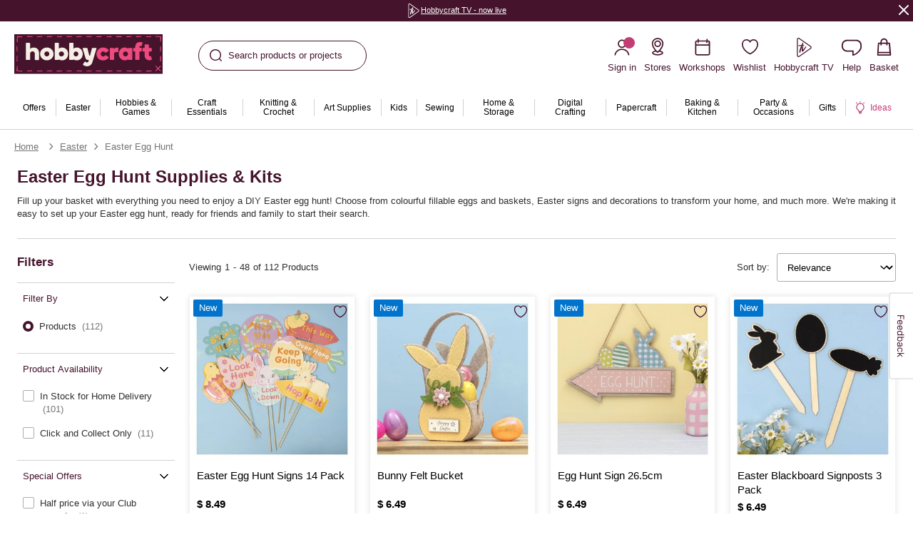

--- FILE ---
content_type: image/svg+xml
request_url: https://www.hobbycraft.co.uk/on/demandware.static/-/Library-Sites-hobbycraft-uk-content/default/dw7aaeb8bb/images/global/footer/payment/american-express.svg
body_size: 1671
content:
<svg width="70" height="43" fill="none" xmlns="http://www.w3.org/2000/svg">
    <path d="M0 4a4 4 0 014-4h62a4 4 0 014 4v34.277a4 4 0 01-4 4H4a4 4 0 01-4-4V4z" fill="#fff"/>
    <path fill-rule="evenodd" clip-rule="evenodd" d="M58.847 24.426h-2.449c-.244 0-.407.01-.544.103-.141.092-.196.23-.196.41 0 .215.12.361.294.425.142.05.294.064.518.064l.728.02c.735.018 1.225.146 1.524.459.055.043.087.092.125.14v-1.62zm0 3.757c-.327.484-.963.73-1.824.73H54.43V27.69h2.584c.256 0 .436-.034.544-.14a.504.504 0 00.159-.373.47.47 0 00-.165-.376c-.097-.087-.239-.127-.473-.127-1.261-.043-2.835.04-2.835-1.764 0-.826.517-1.696 1.927-1.696h2.677V22.08H56.36c-.75 0-1.295.182-1.681.465v-.465H51c-.588 0-1.279.148-1.605.465v-.465h-6.568v.465c-.522-.382-1.404-.465-1.811-.465h-4.333v.465c-.413-.406-1.333-.465-1.893-.465h-4.848l-1.11 1.217-1.039-1.217h-7.242v7.952h7.106l1.143-1.237 1.077 1.236 4.38.004v-1.87h.43c.582.009 1.267-.015 1.872-.28v2.146h3.613V27.96h.174c.223 0 .245.01.245.234v1.838h10.975c.697 0 1.425-.18 1.828-.509v.51h3.481c.725 0 1.433-.104 1.97-.367v-1.482zm-5.36-2.276c.262.274.402.62.402 1.207 0 1.226-.755 1.798-2.11 1.798h-2.617V27.69h2.606c.255 0 .436-.034.549-.14a.509.509 0 00.159-.373.492.492 0 00-.164-.376c-.103-.087-.245-.127-.479-.127-1.256-.043-2.83.04-2.83-1.764 0-.826.513-1.696 1.921-1.696h2.694v1.213h-2.465c-.244 0-.403.009-.538.102-.147.093-.202.23-.202.41 0 .215.125.362.294.425.142.05.294.065.523.065l.723.02c.73.017 1.23.145 1.534.458zm-12.123-.352c-.18.108-.402.117-.663.117h-1.632v-1.28h1.654c.24 0 .479.005.641.103.174.092.278.269.278.513s-.104.44-.278.547zm.812.709c.299.112.543.312.658.478.19.279.217.538.222 1.04v1.13h-1.349V28.2c0-.343.033-.85-.217-1.115-.196-.204-.495-.253-.985-.253h-1.436v2.081h-1.35v-5.698h3.102c.68 0 1.175.03 1.616.268.424.26.69.616.69 1.266 0 .91-.598 1.374-.952 1.516zm1.697-3.05h4.484v1.178H45.21v1.036h3.07v1.163h-3.07v1.134l3.146.005v1.182h-4.484v-5.698zm-9.065 2.63h-1.736v-1.452h1.752c.485 0 .821.2.821.699 0 .493-.32.752-.837.752zm-3.074 2.55l-2.063-2.321 2.063-2.248v4.569zm-5.327-.67h-3.304v-1.133h2.95v-1.163h-2.95v-1.036h3.369l1.47 1.66-1.535 1.673zm10.68-2.633c0 1.583-1.164 1.91-2.339 1.91h-1.676v1.911H30.46l-1.654-1.886-1.72 1.886h-5.321v-5.698h5.404l1.653 1.867 1.709-1.867h4.293c1.066 0 2.264.299 2.264 1.877zM15.355 16.646l-.92-2.271-.914 2.271h1.834zm20.258-.904c-.184.113-.403.117-.664.117h-1.633v-1.265h1.655c.234 0 .478.01.637.103.174.083.282.26.282.503 0 .25-.103.45-.277.542zm11.644.904l-.93-2.271-.925 2.271h1.855zm-21.705 2.459h-1.377l-.005-4.463-1.948 4.463h-1.18l-1.953-4.466v4.466h-2.733l-.516-1.271h-2.797l-.522 1.27h-1.46l2.407-5.697h1.996l2.285 5.395v-5.395h2.193l1.758 3.865 1.615-3.865h2.237v5.698zm5.49 0h-4.488v-5.698h4.488v1.187h-3.145v1.027h3.07v1.167h-3.07v1.138h3.145v1.179zm6.328-4.163c0 .908-.598 1.377-.947 1.518.294.114.545.314.665.48.19.284.222.537.222 1.045v1.12h-1.355l-.005-.719c0-.343.032-.836-.212-1.11-.196-.2-.495-.244-.98-.244h-1.442v2.073h-1.343v-5.698h3.09c.687 0 1.193.019 1.627.273.425.255.68.626.68 1.262zm2.15 4.163h-1.37v-5.698h1.37v5.698zm15.904 0H53.52l-2.546-4.277v4.277h-2.737l-.522-1.271h-2.791l-.508 1.27h-1.572c-.653 0-1.48-.146-1.948-.63-.472-.483-.718-1.139-.718-2.175 0-.845.147-1.617.725-2.227.434-.455 1.114-.665 2.04-.665h1.3v1.221H42.97c-.49 0-.767.074-1.034.338-.229.24-.386.693-.386 1.29 0 .61.12 1.05.37 1.338.206.226.582.294.936.294h.603l1.894-4.48h2.013l2.275 5.388v-5.388h2.045l2.362 3.967v-3.967h1.376v5.697zm-44.378 1.119h2.296l.518-1.266h1.158l.516 1.266h4.517v-.968l.403.972H22.8l.403-.986v.982h11.225l-.005-2.078h.217c.152.006.196.02.196.275v1.803h5.806v-.484c.468.255 1.197.484 2.155.484h2.442l.523-1.266h1.159l.51 1.266h4.708v-1.202l.712 1.202h3.772v-7.946h-3.733v.938l-.523-.938h-3.83v.938l-.48-.938h-5.173c-.866 0-1.627.122-2.242.464v-.464h-3.57v.464c-.392-.352-.925-.464-1.518-.464H22.51l-.875 2.052-.899-2.052h-4.108v.938l-.451-.938h-3.504l-1.627 3.778v4.168z" fill="#0072CE"/>
    <path d="M4 1h62v-2H4v2zm65 3v34.277h2V4h-2zm-3 37.277H4v2h62v-2zm-65-3V4h-2v34.277h2zm3 3a3 3 0 01-3-3h-2a5 5 0 005 5v-2zm65-3a3 3 0 01-3 3v2a5 5 0 005-5h-2zM66 1a3 3 0 013 3h2a5 5 0 00-5-5v2zM4-1a5 5 0 00-5 5h2a3 3 0 013-3v-2z" fill="#D2D2D2"/>
</svg>


--- FILE ---
content_type: text/javascript; charset=utf-8
request_url: https://p.cquotient.com/pebble?tla=bhcg-hobbycraft-uk&activityType=viewPage&callback=CQuotient._act_callback0&cookieId=abvEwRxWxMfIzmhYQVAaMoYD6Q&realm=BHCG&siteId=hobbycraft-uk&instanceType=prd&referrer=&currentLocation=https%3A%2F%2Fwww.hobbycraft.co.uk%2Feaster%2Feaster-egg-hunt%2F&__dw_p=dfd547be906195f3a480ec775b20260211000000000&ls=true&_=1769762385919&v=v3.1.3&fbPixelId=__UNKNOWN__&json=%7B%22cookieId%22%3A%22abvEwRxWxMfIzmhYQVAaMoYD6Q%22%2C%22realm%22%3A%22BHCG%22%2C%22siteId%22%3A%22hobbycraft-uk%22%2C%22instanceType%22%3A%22prd%22%2C%22referrer%22%3A%22%22%2C%22currentLocation%22%3A%22https%3A%2F%2Fwww.hobbycraft.co.uk%2Feaster%2Feaster-egg-hunt%2F%22%2C%22__dw_p%22%3A%22dfd547be906195f3a480ec775b20260211000000000%22%2C%22ls%22%3Atrue%2C%22_%22%3A1769762385919%2C%22v%22%3A%22v3.1.3%22%2C%22fbPixelId%22%3A%22__UNKNOWN__%22%7D
body_size: 201
content:
/**/ typeof CQuotient._act_callback0 === 'function' && CQuotient._act_callback0([{"k":"__cq_uuid","v":"abvEwRxWxMfIzmhYQVAaMoYD6Q","m":34128000},{"k":"__cq_seg","v":"","m":2592000}]);